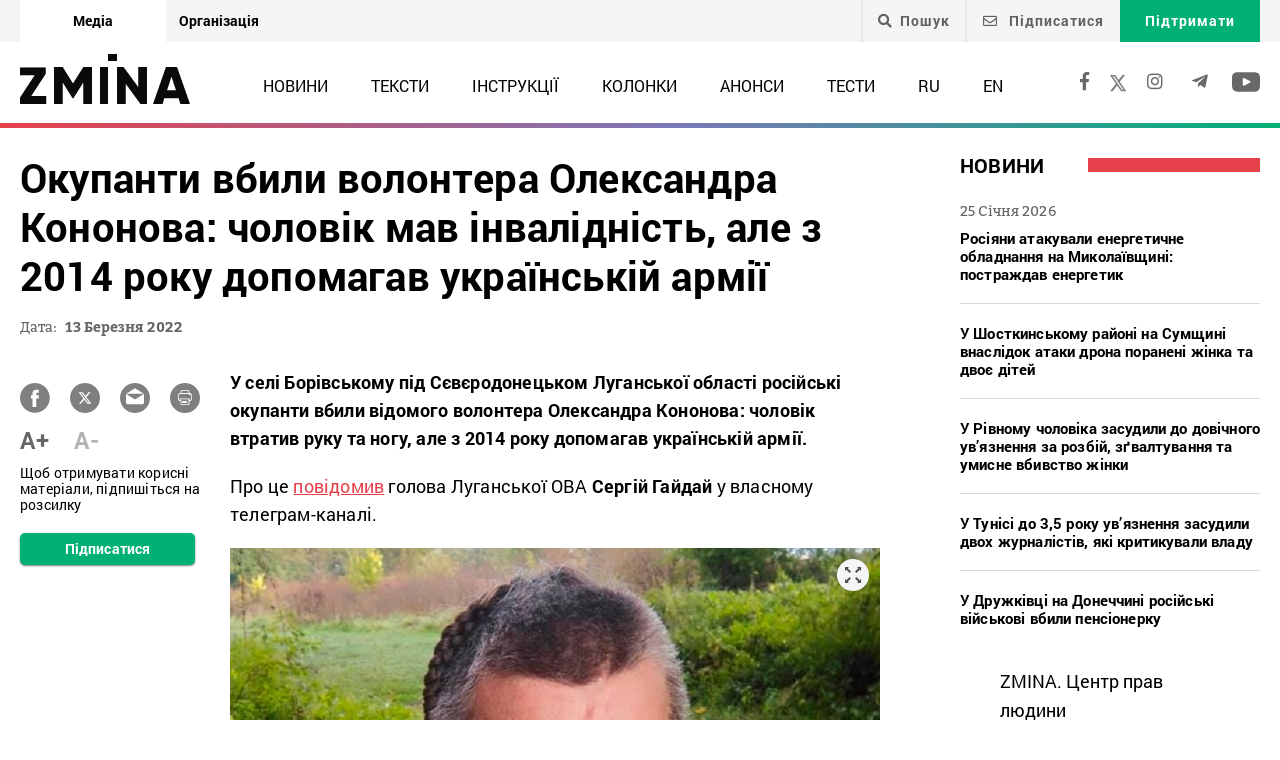

--- FILE ---
content_type: text/html; charset=UTF-8
request_url: https://zmina.info/wp-admin/admin-ajax.php
body_size: -41
content:
{"post_id":168759,"counted":true,"storage":{"name":["pvc_visits_1[0]"],"value":["1769398452b168759"],"expiry":[1769398452]},"type":"post"}

--- FILE ---
content_type: text/html; charset=utf-8
request_url: https://www.google.com/recaptcha/api2/anchor?ar=1&k=6LeU3LYUAAAAALhJELSFjHlpyFkvWe2n1w8aaUy1&co=aHR0cHM6Ly96bWluYS5pbmZvOjQ0Mw..&hl=en&v=N67nZn4AqZkNcbeMu4prBgzg&size=invisible&anchor-ms=20000&execute-ms=30000&cb=bhp0gihjhfzl
body_size: 48942
content:
<!DOCTYPE HTML><html dir="ltr" lang="en"><head><meta http-equiv="Content-Type" content="text/html; charset=UTF-8">
<meta http-equiv="X-UA-Compatible" content="IE=edge">
<title>reCAPTCHA</title>
<style type="text/css">
/* cyrillic-ext */
@font-face {
  font-family: 'Roboto';
  font-style: normal;
  font-weight: 400;
  font-stretch: 100%;
  src: url(//fonts.gstatic.com/s/roboto/v48/KFO7CnqEu92Fr1ME7kSn66aGLdTylUAMa3GUBHMdazTgWw.woff2) format('woff2');
  unicode-range: U+0460-052F, U+1C80-1C8A, U+20B4, U+2DE0-2DFF, U+A640-A69F, U+FE2E-FE2F;
}
/* cyrillic */
@font-face {
  font-family: 'Roboto';
  font-style: normal;
  font-weight: 400;
  font-stretch: 100%;
  src: url(//fonts.gstatic.com/s/roboto/v48/KFO7CnqEu92Fr1ME7kSn66aGLdTylUAMa3iUBHMdazTgWw.woff2) format('woff2');
  unicode-range: U+0301, U+0400-045F, U+0490-0491, U+04B0-04B1, U+2116;
}
/* greek-ext */
@font-face {
  font-family: 'Roboto';
  font-style: normal;
  font-weight: 400;
  font-stretch: 100%;
  src: url(//fonts.gstatic.com/s/roboto/v48/KFO7CnqEu92Fr1ME7kSn66aGLdTylUAMa3CUBHMdazTgWw.woff2) format('woff2');
  unicode-range: U+1F00-1FFF;
}
/* greek */
@font-face {
  font-family: 'Roboto';
  font-style: normal;
  font-weight: 400;
  font-stretch: 100%;
  src: url(//fonts.gstatic.com/s/roboto/v48/KFO7CnqEu92Fr1ME7kSn66aGLdTylUAMa3-UBHMdazTgWw.woff2) format('woff2');
  unicode-range: U+0370-0377, U+037A-037F, U+0384-038A, U+038C, U+038E-03A1, U+03A3-03FF;
}
/* math */
@font-face {
  font-family: 'Roboto';
  font-style: normal;
  font-weight: 400;
  font-stretch: 100%;
  src: url(//fonts.gstatic.com/s/roboto/v48/KFO7CnqEu92Fr1ME7kSn66aGLdTylUAMawCUBHMdazTgWw.woff2) format('woff2');
  unicode-range: U+0302-0303, U+0305, U+0307-0308, U+0310, U+0312, U+0315, U+031A, U+0326-0327, U+032C, U+032F-0330, U+0332-0333, U+0338, U+033A, U+0346, U+034D, U+0391-03A1, U+03A3-03A9, U+03B1-03C9, U+03D1, U+03D5-03D6, U+03F0-03F1, U+03F4-03F5, U+2016-2017, U+2034-2038, U+203C, U+2040, U+2043, U+2047, U+2050, U+2057, U+205F, U+2070-2071, U+2074-208E, U+2090-209C, U+20D0-20DC, U+20E1, U+20E5-20EF, U+2100-2112, U+2114-2115, U+2117-2121, U+2123-214F, U+2190, U+2192, U+2194-21AE, U+21B0-21E5, U+21F1-21F2, U+21F4-2211, U+2213-2214, U+2216-22FF, U+2308-230B, U+2310, U+2319, U+231C-2321, U+2336-237A, U+237C, U+2395, U+239B-23B7, U+23D0, U+23DC-23E1, U+2474-2475, U+25AF, U+25B3, U+25B7, U+25BD, U+25C1, U+25CA, U+25CC, U+25FB, U+266D-266F, U+27C0-27FF, U+2900-2AFF, U+2B0E-2B11, U+2B30-2B4C, U+2BFE, U+3030, U+FF5B, U+FF5D, U+1D400-1D7FF, U+1EE00-1EEFF;
}
/* symbols */
@font-face {
  font-family: 'Roboto';
  font-style: normal;
  font-weight: 400;
  font-stretch: 100%;
  src: url(//fonts.gstatic.com/s/roboto/v48/KFO7CnqEu92Fr1ME7kSn66aGLdTylUAMaxKUBHMdazTgWw.woff2) format('woff2');
  unicode-range: U+0001-000C, U+000E-001F, U+007F-009F, U+20DD-20E0, U+20E2-20E4, U+2150-218F, U+2190, U+2192, U+2194-2199, U+21AF, U+21E6-21F0, U+21F3, U+2218-2219, U+2299, U+22C4-22C6, U+2300-243F, U+2440-244A, U+2460-24FF, U+25A0-27BF, U+2800-28FF, U+2921-2922, U+2981, U+29BF, U+29EB, U+2B00-2BFF, U+4DC0-4DFF, U+FFF9-FFFB, U+10140-1018E, U+10190-1019C, U+101A0, U+101D0-101FD, U+102E0-102FB, U+10E60-10E7E, U+1D2C0-1D2D3, U+1D2E0-1D37F, U+1F000-1F0FF, U+1F100-1F1AD, U+1F1E6-1F1FF, U+1F30D-1F30F, U+1F315, U+1F31C, U+1F31E, U+1F320-1F32C, U+1F336, U+1F378, U+1F37D, U+1F382, U+1F393-1F39F, U+1F3A7-1F3A8, U+1F3AC-1F3AF, U+1F3C2, U+1F3C4-1F3C6, U+1F3CA-1F3CE, U+1F3D4-1F3E0, U+1F3ED, U+1F3F1-1F3F3, U+1F3F5-1F3F7, U+1F408, U+1F415, U+1F41F, U+1F426, U+1F43F, U+1F441-1F442, U+1F444, U+1F446-1F449, U+1F44C-1F44E, U+1F453, U+1F46A, U+1F47D, U+1F4A3, U+1F4B0, U+1F4B3, U+1F4B9, U+1F4BB, U+1F4BF, U+1F4C8-1F4CB, U+1F4D6, U+1F4DA, U+1F4DF, U+1F4E3-1F4E6, U+1F4EA-1F4ED, U+1F4F7, U+1F4F9-1F4FB, U+1F4FD-1F4FE, U+1F503, U+1F507-1F50B, U+1F50D, U+1F512-1F513, U+1F53E-1F54A, U+1F54F-1F5FA, U+1F610, U+1F650-1F67F, U+1F687, U+1F68D, U+1F691, U+1F694, U+1F698, U+1F6AD, U+1F6B2, U+1F6B9-1F6BA, U+1F6BC, U+1F6C6-1F6CF, U+1F6D3-1F6D7, U+1F6E0-1F6EA, U+1F6F0-1F6F3, U+1F6F7-1F6FC, U+1F700-1F7FF, U+1F800-1F80B, U+1F810-1F847, U+1F850-1F859, U+1F860-1F887, U+1F890-1F8AD, U+1F8B0-1F8BB, U+1F8C0-1F8C1, U+1F900-1F90B, U+1F93B, U+1F946, U+1F984, U+1F996, U+1F9E9, U+1FA00-1FA6F, U+1FA70-1FA7C, U+1FA80-1FA89, U+1FA8F-1FAC6, U+1FACE-1FADC, U+1FADF-1FAE9, U+1FAF0-1FAF8, U+1FB00-1FBFF;
}
/* vietnamese */
@font-face {
  font-family: 'Roboto';
  font-style: normal;
  font-weight: 400;
  font-stretch: 100%;
  src: url(//fonts.gstatic.com/s/roboto/v48/KFO7CnqEu92Fr1ME7kSn66aGLdTylUAMa3OUBHMdazTgWw.woff2) format('woff2');
  unicode-range: U+0102-0103, U+0110-0111, U+0128-0129, U+0168-0169, U+01A0-01A1, U+01AF-01B0, U+0300-0301, U+0303-0304, U+0308-0309, U+0323, U+0329, U+1EA0-1EF9, U+20AB;
}
/* latin-ext */
@font-face {
  font-family: 'Roboto';
  font-style: normal;
  font-weight: 400;
  font-stretch: 100%;
  src: url(//fonts.gstatic.com/s/roboto/v48/KFO7CnqEu92Fr1ME7kSn66aGLdTylUAMa3KUBHMdazTgWw.woff2) format('woff2');
  unicode-range: U+0100-02BA, U+02BD-02C5, U+02C7-02CC, U+02CE-02D7, U+02DD-02FF, U+0304, U+0308, U+0329, U+1D00-1DBF, U+1E00-1E9F, U+1EF2-1EFF, U+2020, U+20A0-20AB, U+20AD-20C0, U+2113, U+2C60-2C7F, U+A720-A7FF;
}
/* latin */
@font-face {
  font-family: 'Roboto';
  font-style: normal;
  font-weight: 400;
  font-stretch: 100%;
  src: url(//fonts.gstatic.com/s/roboto/v48/KFO7CnqEu92Fr1ME7kSn66aGLdTylUAMa3yUBHMdazQ.woff2) format('woff2');
  unicode-range: U+0000-00FF, U+0131, U+0152-0153, U+02BB-02BC, U+02C6, U+02DA, U+02DC, U+0304, U+0308, U+0329, U+2000-206F, U+20AC, U+2122, U+2191, U+2193, U+2212, U+2215, U+FEFF, U+FFFD;
}
/* cyrillic-ext */
@font-face {
  font-family: 'Roboto';
  font-style: normal;
  font-weight: 500;
  font-stretch: 100%;
  src: url(//fonts.gstatic.com/s/roboto/v48/KFO7CnqEu92Fr1ME7kSn66aGLdTylUAMa3GUBHMdazTgWw.woff2) format('woff2');
  unicode-range: U+0460-052F, U+1C80-1C8A, U+20B4, U+2DE0-2DFF, U+A640-A69F, U+FE2E-FE2F;
}
/* cyrillic */
@font-face {
  font-family: 'Roboto';
  font-style: normal;
  font-weight: 500;
  font-stretch: 100%;
  src: url(//fonts.gstatic.com/s/roboto/v48/KFO7CnqEu92Fr1ME7kSn66aGLdTylUAMa3iUBHMdazTgWw.woff2) format('woff2');
  unicode-range: U+0301, U+0400-045F, U+0490-0491, U+04B0-04B1, U+2116;
}
/* greek-ext */
@font-face {
  font-family: 'Roboto';
  font-style: normal;
  font-weight: 500;
  font-stretch: 100%;
  src: url(//fonts.gstatic.com/s/roboto/v48/KFO7CnqEu92Fr1ME7kSn66aGLdTylUAMa3CUBHMdazTgWw.woff2) format('woff2');
  unicode-range: U+1F00-1FFF;
}
/* greek */
@font-face {
  font-family: 'Roboto';
  font-style: normal;
  font-weight: 500;
  font-stretch: 100%;
  src: url(//fonts.gstatic.com/s/roboto/v48/KFO7CnqEu92Fr1ME7kSn66aGLdTylUAMa3-UBHMdazTgWw.woff2) format('woff2');
  unicode-range: U+0370-0377, U+037A-037F, U+0384-038A, U+038C, U+038E-03A1, U+03A3-03FF;
}
/* math */
@font-face {
  font-family: 'Roboto';
  font-style: normal;
  font-weight: 500;
  font-stretch: 100%;
  src: url(//fonts.gstatic.com/s/roboto/v48/KFO7CnqEu92Fr1ME7kSn66aGLdTylUAMawCUBHMdazTgWw.woff2) format('woff2');
  unicode-range: U+0302-0303, U+0305, U+0307-0308, U+0310, U+0312, U+0315, U+031A, U+0326-0327, U+032C, U+032F-0330, U+0332-0333, U+0338, U+033A, U+0346, U+034D, U+0391-03A1, U+03A3-03A9, U+03B1-03C9, U+03D1, U+03D5-03D6, U+03F0-03F1, U+03F4-03F5, U+2016-2017, U+2034-2038, U+203C, U+2040, U+2043, U+2047, U+2050, U+2057, U+205F, U+2070-2071, U+2074-208E, U+2090-209C, U+20D0-20DC, U+20E1, U+20E5-20EF, U+2100-2112, U+2114-2115, U+2117-2121, U+2123-214F, U+2190, U+2192, U+2194-21AE, U+21B0-21E5, U+21F1-21F2, U+21F4-2211, U+2213-2214, U+2216-22FF, U+2308-230B, U+2310, U+2319, U+231C-2321, U+2336-237A, U+237C, U+2395, U+239B-23B7, U+23D0, U+23DC-23E1, U+2474-2475, U+25AF, U+25B3, U+25B7, U+25BD, U+25C1, U+25CA, U+25CC, U+25FB, U+266D-266F, U+27C0-27FF, U+2900-2AFF, U+2B0E-2B11, U+2B30-2B4C, U+2BFE, U+3030, U+FF5B, U+FF5D, U+1D400-1D7FF, U+1EE00-1EEFF;
}
/* symbols */
@font-face {
  font-family: 'Roboto';
  font-style: normal;
  font-weight: 500;
  font-stretch: 100%;
  src: url(//fonts.gstatic.com/s/roboto/v48/KFO7CnqEu92Fr1ME7kSn66aGLdTylUAMaxKUBHMdazTgWw.woff2) format('woff2');
  unicode-range: U+0001-000C, U+000E-001F, U+007F-009F, U+20DD-20E0, U+20E2-20E4, U+2150-218F, U+2190, U+2192, U+2194-2199, U+21AF, U+21E6-21F0, U+21F3, U+2218-2219, U+2299, U+22C4-22C6, U+2300-243F, U+2440-244A, U+2460-24FF, U+25A0-27BF, U+2800-28FF, U+2921-2922, U+2981, U+29BF, U+29EB, U+2B00-2BFF, U+4DC0-4DFF, U+FFF9-FFFB, U+10140-1018E, U+10190-1019C, U+101A0, U+101D0-101FD, U+102E0-102FB, U+10E60-10E7E, U+1D2C0-1D2D3, U+1D2E0-1D37F, U+1F000-1F0FF, U+1F100-1F1AD, U+1F1E6-1F1FF, U+1F30D-1F30F, U+1F315, U+1F31C, U+1F31E, U+1F320-1F32C, U+1F336, U+1F378, U+1F37D, U+1F382, U+1F393-1F39F, U+1F3A7-1F3A8, U+1F3AC-1F3AF, U+1F3C2, U+1F3C4-1F3C6, U+1F3CA-1F3CE, U+1F3D4-1F3E0, U+1F3ED, U+1F3F1-1F3F3, U+1F3F5-1F3F7, U+1F408, U+1F415, U+1F41F, U+1F426, U+1F43F, U+1F441-1F442, U+1F444, U+1F446-1F449, U+1F44C-1F44E, U+1F453, U+1F46A, U+1F47D, U+1F4A3, U+1F4B0, U+1F4B3, U+1F4B9, U+1F4BB, U+1F4BF, U+1F4C8-1F4CB, U+1F4D6, U+1F4DA, U+1F4DF, U+1F4E3-1F4E6, U+1F4EA-1F4ED, U+1F4F7, U+1F4F9-1F4FB, U+1F4FD-1F4FE, U+1F503, U+1F507-1F50B, U+1F50D, U+1F512-1F513, U+1F53E-1F54A, U+1F54F-1F5FA, U+1F610, U+1F650-1F67F, U+1F687, U+1F68D, U+1F691, U+1F694, U+1F698, U+1F6AD, U+1F6B2, U+1F6B9-1F6BA, U+1F6BC, U+1F6C6-1F6CF, U+1F6D3-1F6D7, U+1F6E0-1F6EA, U+1F6F0-1F6F3, U+1F6F7-1F6FC, U+1F700-1F7FF, U+1F800-1F80B, U+1F810-1F847, U+1F850-1F859, U+1F860-1F887, U+1F890-1F8AD, U+1F8B0-1F8BB, U+1F8C0-1F8C1, U+1F900-1F90B, U+1F93B, U+1F946, U+1F984, U+1F996, U+1F9E9, U+1FA00-1FA6F, U+1FA70-1FA7C, U+1FA80-1FA89, U+1FA8F-1FAC6, U+1FACE-1FADC, U+1FADF-1FAE9, U+1FAF0-1FAF8, U+1FB00-1FBFF;
}
/* vietnamese */
@font-face {
  font-family: 'Roboto';
  font-style: normal;
  font-weight: 500;
  font-stretch: 100%;
  src: url(//fonts.gstatic.com/s/roboto/v48/KFO7CnqEu92Fr1ME7kSn66aGLdTylUAMa3OUBHMdazTgWw.woff2) format('woff2');
  unicode-range: U+0102-0103, U+0110-0111, U+0128-0129, U+0168-0169, U+01A0-01A1, U+01AF-01B0, U+0300-0301, U+0303-0304, U+0308-0309, U+0323, U+0329, U+1EA0-1EF9, U+20AB;
}
/* latin-ext */
@font-face {
  font-family: 'Roboto';
  font-style: normal;
  font-weight: 500;
  font-stretch: 100%;
  src: url(//fonts.gstatic.com/s/roboto/v48/KFO7CnqEu92Fr1ME7kSn66aGLdTylUAMa3KUBHMdazTgWw.woff2) format('woff2');
  unicode-range: U+0100-02BA, U+02BD-02C5, U+02C7-02CC, U+02CE-02D7, U+02DD-02FF, U+0304, U+0308, U+0329, U+1D00-1DBF, U+1E00-1E9F, U+1EF2-1EFF, U+2020, U+20A0-20AB, U+20AD-20C0, U+2113, U+2C60-2C7F, U+A720-A7FF;
}
/* latin */
@font-face {
  font-family: 'Roboto';
  font-style: normal;
  font-weight: 500;
  font-stretch: 100%;
  src: url(//fonts.gstatic.com/s/roboto/v48/KFO7CnqEu92Fr1ME7kSn66aGLdTylUAMa3yUBHMdazQ.woff2) format('woff2');
  unicode-range: U+0000-00FF, U+0131, U+0152-0153, U+02BB-02BC, U+02C6, U+02DA, U+02DC, U+0304, U+0308, U+0329, U+2000-206F, U+20AC, U+2122, U+2191, U+2193, U+2212, U+2215, U+FEFF, U+FFFD;
}
/* cyrillic-ext */
@font-face {
  font-family: 'Roboto';
  font-style: normal;
  font-weight: 900;
  font-stretch: 100%;
  src: url(//fonts.gstatic.com/s/roboto/v48/KFO7CnqEu92Fr1ME7kSn66aGLdTylUAMa3GUBHMdazTgWw.woff2) format('woff2');
  unicode-range: U+0460-052F, U+1C80-1C8A, U+20B4, U+2DE0-2DFF, U+A640-A69F, U+FE2E-FE2F;
}
/* cyrillic */
@font-face {
  font-family: 'Roboto';
  font-style: normal;
  font-weight: 900;
  font-stretch: 100%;
  src: url(//fonts.gstatic.com/s/roboto/v48/KFO7CnqEu92Fr1ME7kSn66aGLdTylUAMa3iUBHMdazTgWw.woff2) format('woff2');
  unicode-range: U+0301, U+0400-045F, U+0490-0491, U+04B0-04B1, U+2116;
}
/* greek-ext */
@font-face {
  font-family: 'Roboto';
  font-style: normal;
  font-weight: 900;
  font-stretch: 100%;
  src: url(//fonts.gstatic.com/s/roboto/v48/KFO7CnqEu92Fr1ME7kSn66aGLdTylUAMa3CUBHMdazTgWw.woff2) format('woff2');
  unicode-range: U+1F00-1FFF;
}
/* greek */
@font-face {
  font-family: 'Roboto';
  font-style: normal;
  font-weight: 900;
  font-stretch: 100%;
  src: url(//fonts.gstatic.com/s/roboto/v48/KFO7CnqEu92Fr1ME7kSn66aGLdTylUAMa3-UBHMdazTgWw.woff2) format('woff2');
  unicode-range: U+0370-0377, U+037A-037F, U+0384-038A, U+038C, U+038E-03A1, U+03A3-03FF;
}
/* math */
@font-face {
  font-family: 'Roboto';
  font-style: normal;
  font-weight: 900;
  font-stretch: 100%;
  src: url(//fonts.gstatic.com/s/roboto/v48/KFO7CnqEu92Fr1ME7kSn66aGLdTylUAMawCUBHMdazTgWw.woff2) format('woff2');
  unicode-range: U+0302-0303, U+0305, U+0307-0308, U+0310, U+0312, U+0315, U+031A, U+0326-0327, U+032C, U+032F-0330, U+0332-0333, U+0338, U+033A, U+0346, U+034D, U+0391-03A1, U+03A3-03A9, U+03B1-03C9, U+03D1, U+03D5-03D6, U+03F0-03F1, U+03F4-03F5, U+2016-2017, U+2034-2038, U+203C, U+2040, U+2043, U+2047, U+2050, U+2057, U+205F, U+2070-2071, U+2074-208E, U+2090-209C, U+20D0-20DC, U+20E1, U+20E5-20EF, U+2100-2112, U+2114-2115, U+2117-2121, U+2123-214F, U+2190, U+2192, U+2194-21AE, U+21B0-21E5, U+21F1-21F2, U+21F4-2211, U+2213-2214, U+2216-22FF, U+2308-230B, U+2310, U+2319, U+231C-2321, U+2336-237A, U+237C, U+2395, U+239B-23B7, U+23D0, U+23DC-23E1, U+2474-2475, U+25AF, U+25B3, U+25B7, U+25BD, U+25C1, U+25CA, U+25CC, U+25FB, U+266D-266F, U+27C0-27FF, U+2900-2AFF, U+2B0E-2B11, U+2B30-2B4C, U+2BFE, U+3030, U+FF5B, U+FF5D, U+1D400-1D7FF, U+1EE00-1EEFF;
}
/* symbols */
@font-face {
  font-family: 'Roboto';
  font-style: normal;
  font-weight: 900;
  font-stretch: 100%;
  src: url(//fonts.gstatic.com/s/roboto/v48/KFO7CnqEu92Fr1ME7kSn66aGLdTylUAMaxKUBHMdazTgWw.woff2) format('woff2');
  unicode-range: U+0001-000C, U+000E-001F, U+007F-009F, U+20DD-20E0, U+20E2-20E4, U+2150-218F, U+2190, U+2192, U+2194-2199, U+21AF, U+21E6-21F0, U+21F3, U+2218-2219, U+2299, U+22C4-22C6, U+2300-243F, U+2440-244A, U+2460-24FF, U+25A0-27BF, U+2800-28FF, U+2921-2922, U+2981, U+29BF, U+29EB, U+2B00-2BFF, U+4DC0-4DFF, U+FFF9-FFFB, U+10140-1018E, U+10190-1019C, U+101A0, U+101D0-101FD, U+102E0-102FB, U+10E60-10E7E, U+1D2C0-1D2D3, U+1D2E0-1D37F, U+1F000-1F0FF, U+1F100-1F1AD, U+1F1E6-1F1FF, U+1F30D-1F30F, U+1F315, U+1F31C, U+1F31E, U+1F320-1F32C, U+1F336, U+1F378, U+1F37D, U+1F382, U+1F393-1F39F, U+1F3A7-1F3A8, U+1F3AC-1F3AF, U+1F3C2, U+1F3C4-1F3C6, U+1F3CA-1F3CE, U+1F3D4-1F3E0, U+1F3ED, U+1F3F1-1F3F3, U+1F3F5-1F3F7, U+1F408, U+1F415, U+1F41F, U+1F426, U+1F43F, U+1F441-1F442, U+1F444, U+1F446-1F449, U+1F44C-1F44E, U+1F453, U+1F46A, U+1F47D, U+1F4A3, U+1F4B0, U+1F4B3, U+1F4B9, U+1F4BB, U+1F4BF, U+1F4C8-1F4CB, U+1F4D6, U+1F4DA, U+1F4DF, U+1F4E3-1F4E6, U+1F4EA-1F4ED, U+1F4F7, U+1F4F9-1F4FB, U+1F4FD-1F4FE, U+1F503, U+1F507-1F50B, U+1F50D, U+1F512-1F513, U+1F53E-1F54A, U+1F54F-1F5FA, U+1F610, U+1F650-1F67F, U+1F687, U+1F68D, U+1F691, U+1F694, U+1F698, U+1F6AD, U+1F6B2, U+1F6B9-1F6BA, U+1F6BC, U+1F6C6-1F6CF, U+1F6D3-1F6D7, U+1F6E0-1F6EA, U+1F6F0-1F6F3, U+1F6F7-1F6FC, U+1F700-1F7FF, U+1F800-1F80B, U+1F810-1F847, U+1F850-1F859, U+1F860-1F887, U+1F890-1F8AD, U+1F8B0-1F8BB, U+1F8C0-1F8C1, U+1F900-1F90B, U+1F93B, U+1F946, U+1F984, U+1F996, U+1F9E9, U+1FA00-1FA6F, U+1FA70-1FA7C, U+1FA80-1FA89, U+1FA8F-1FAC6, U+1FACE-1FADC, U+1FADF-1FAE9, U+1FAF0-1FAF8, U+1FB00-1FBFF;
}
/* vietnamese */
@font-face {
  font-family: 'Roboto';
  font-style: normal;
  font-weight: 900;
  font-stretch: 100%;
  src: url(//fonts.gstatic.com/s/roboto/v48/KFO7CnqEu92Fr1ME7kSn66aGLdTylUAMa3OUBHMdazTgWw.woff2) format('woff2');
  unicode-range: U+0102-0103, U+0110-0111, U+0128-0129, U+0168-0169, U+01A0-01A1, U+01AF-01B0, U+0300-0301, U+0303-0304, U+0308-0309, U+0323, U+0329, U+1EA0-1EF9, U+20AB;
}
/* latin-ext */
@font-face {
  font-family: 'Roboto';
  font-style: normal;
  font-weight: 900;
  font-stretch: 100%;
  src: url(//fonts.gstatic.com/s/roboto/v48/KFO7CnqEu92Fr1ME7kSn66aGLdTylUAMa3KUBHMdazTgWw.woff2) format('woff2');
  unicode-range: U+0100-02BA, U+02BD-02C5, U+02C7-02CC, U+02CE-02D7, U+02DD-02FF, U+0304, U+0308, U+0329, U+1D00-1DBF, U+1E00-1E9F, U+1EF2-1EFF, U+2020, U+20A0-20AB, U+20AD-20C0, U+2113, U+2C60-2C7F, U+A720-A7FF;
}
/* latin */
@font-face {
  font-family: 'Roboto';
  font-style: normal;
  font-weight: 900;
  font-stretch: 100%;
  src: url(//fonts.gstatic.com/s/roboto/v48/KFO7CnqEu92Fr1ME7kSn66aGLdTylUAMa3yUBHMdazQ.woff2) format('woff2');
  unicode-range: U+0000-00FF, U+0131, U+0152-0153, U+02BB-02BC, U+02C6, U+02DA, U+02DC, U+0304, U+0308, U+0329, U+2000-206F, U+20AC, U+2122, U+2191, U+2193, U+2212, U+2215, U+FEFF, U+FFFD;
}

</style>
<link rel="stylesheet" type="text/css" href="https://www.gstatic.com/recaptcha/releases/N67nZn4AqZkNcbeMu4prBgzg/styles__ltr.css">
<script nonce="PCQp15TrekjmuvEdryNFvw" type="text/javascript">window['__recaptcha_api'] = 'https://www.google.com/recaptcha/api2/';</script>
<script type="text/javascript" src="https://www.gstatic.com/recaptcha/releases/N67nZn4AqZkNcbeMu4prBgzg/recaptcha__en.js" nonce="PCQp15TrekjmuvEdryNFvw">
      
    </script></head>
<body><div id="rc-anchor-alert" class="rc-anchor-alert"></div>
<input type="hidden" id="recaptcha-token" value="[base64]">
<script type="text/javascript" nonce="PCQp15TrekjmuvEdryNFvw">
      recaptcha.anchor.Main.init("[\x22ainput\x22,[\x22bgdata\x22,\x22\x22,\[base64]/[base64]/[base64]/bmV3IHJbeF0oY1swXSk6RT09Mj9uZXcgclt4XShjWzBdLGNbMV0pOkU9PTM/bmV3IHJbeF0oY1swXSxjWzFdLGNbMl0pOkU9PTQ/[base64]/[base64]/[base64]/[base64]/[base64]/[base64]/[base64]/[base64]\x22,\[base64]\\u003d\x22,\[base64]/woFLRjUCwoHDsWzCsypzecKScsKDworCicOIw6oywoLCk8Klw6MbQgtdESZjwq9Tw47Dq8OTfMKEOg3CjcKFwr3DpMObLMODX8OeFMKRQMK8aDHDrhjCqwDDqk3CksOjHwzDhm7Dv8K9w4EcwqjDiQNJwr/DsMOXQsKVflFtQk0nw6RfU8KNwp3DpmVTJMKJwoAjw5MIDXzCsWdfe0QRADvCm1FXagDDsTDDk3lCw5/DnU5Fw4jCv8KoU2VFwpvCssKow5FEw4N9w7RHQMOnwqzCoRbDmlfCkW9dw6TDm1rDl8KtwrkEwrk/[base64]/Yxk4amLDiBbClMKyCj3CrAQhLcKrJU/DgcOdJWfDq8OJQcOyEBguw6HDisOidTrCusOqf2fDrVs1wqNbwrpjwpEuwp4jwpwle3zDnUnDuMODJzcIMD7CkMKowrk9JUPCvcOUUB3CuRfDscKOI8KBCcK0CMO4w5NUwqvDsWbCkhzDhiI/w7rCp8KqTQxnw41uasO+YMOSw7JTNcOyN2RxXmNwwrMwGw/[base64]/Co8Odw5HDkRXCvsOoUQtDGSnDr8KowqAKw7Q/worDtml9X8K6HcKnQ2nCvFMawpbDnsOIwqU1wrd1esOXw550w7E6wpE/X8Kvw7/DnsO/[base64]/G0DDncKdw7DCicO9w4Z0wrsTWWXDgC3Cnw3CvcOvw6fCtF4sXsKCwqDDmSl4Jz/CtCcrw789VMKLeHRpRF3Dg01Fw6ttwp/[base64]/wpkUwoMGSHzDm8K9IwUywpDCjyzCkkfDnhETAixdwp/Dq08wC17Dl27DrMOsfhVew611HygdasKJe8OBOVXCm3rDi8O6w4ISwp98WQdxw6oaw6LCokfClVgEEcOkKHx7wr0RZ8KLHsO+w6/CkBN/wqlDw6nCoFPCtELDkMO9O3fDkyDCo1lFw6MlfQnDicKdwrEoCcKPw5fCj3fCunbCjwBXe8OvccOvUcOnCwclHWtGwq4rwpDDrBMjHcOKwr7DrsKzw4QmV8ONLsK4w60cw5c7D8Kew7zDpgnDpRrCpMOnbi/[base64]/Cr8ODw5osX8OcfEgvwqUbKsOiGCMkw4jCq8KRw4/CpsK+w6ULe8OhwrfDpxbDrsO6esOSHRzCkcOySRrCh8KMw4NawrvCqcO9wrcnDxTClMKtZTkbw77CnSBTw6zDqzJjLX8cw4N7wqJqQcOePVvCrH3Dq8O7wp/[base64]/CiA82w4DDi8KPaRnCtsKlwrfChsKeDTEQwo3ClxcBMU8Dw6HDgsOXw5XCn25QaFjDgALDl8K/WcKGEVJUw4HDjcKHJMK+wpVfw7RDw6/CoU7CtSUzCQfCmsKuWMKuwpoSw7TDtC/Cgh1Kw5XCplvDp8OMOlRtEBBPNU3CiW8hwrvCjVbCqsK/[base64]/CgxzCqSzDsAbDkEPDp8OhNSJdaDMawp/DkDxpwqLDmsOpwqMIwovDh8K8ZWYJwrF2wp1AI8OTNGLDl3PDnsKJOUpuFRHDv8KTWnvCu24Tw4d4wr4bPywIP2LCvMKgf2LDr8KWSsK2cMOewpNJUcKiTFg7w6HDoWjClCgZw6JVaQpIw7tBwq3DjnrDpzkZGmt4wqbDrcOSw5F8woEkAMO5wp96w4/DjsOzwrHDlEvDhMOaw43DuURTKy/[base64]/DlvCoFvCicKOwrbDkTENworCj8KZw6xuT8KPwqXDnDzDo1LDiBIhw7fCr23DgSwRH8OjTcKXwrPDpn7DhmfDkMOcwqk9wqJCHMOOw50Zw64SZcKQwoYrDsOiTFlgGcKnGsOlViB4w5sWwqPCnsOswrs5wqfCpC7CtzFNbRnDmhTDtsKDw4Fzwq7DuT7DrBM/[base64]/DuMKTw5FYwrLDjwE4wpDCsMObJUJxwpRpw64Iw6UowqIkG8Ovw5VUbW4kOBbCv05FRVg9wpbCi0BhOxrDgA3Dh8KAAcOpEFjCrkxKHMKswp3CrBkQw5DCiA3Cr8O0dcKXan8vd8KzwrYzw54QaMOqe8OSJiTDm8OARHQDwp3ChkR4L8Ocw7rCo8O/w5fCqsKIw7NXw4IwwrhJwqNIw6jCq0ZMwo9sFCjCvcOZUMOywr1Vw6bDqBNQw4Bpw6HDnFvDmzrCqMKewoVrfcOtPMK9QwDCssKlCMKpw7tOwpvClw1Iwp4/BF/[base64]/DpMKZwrJpezpbworCvMKET3XCpcKoKsKgaALDkmcaBy7DnsOTSV1jJsKVCWzDocKFL8KKdyPDo2kZw5fDm8K4OsOzwr/[base64]/[base64]/[base64]/ClsKewqcxwplcSFrChMKbLywbw6HCt8KuQXcwb8KdUy7Csysgwo0oCsKHw7gDwrdDK1pMUCsCwrpUHcKXw6nCtBFVcRDCpsKIdhzCpsOkw59hOzRTAkjDhm3CrMOKw4zDicKSUMOuw4IXw63Co8KUPsOjVcOtHGNTw7RKc8O7wptHw77Co13ClMKaGcK+woXCgTfDkT/[base64]/[base64]/DpsKZCcO2wpXCr392wqoWBATDl8OlA8OSMcKsOsKWw5XCgmNzw4XCpsK6wpxmwqDCiB7DoMKdbsOYw5oowr7CnSjDhkJRRk3DgMKNwoETVVnCtTjDrsO4UhrDliggZyjDsgvDs8O0w7c5bDB5DsOTwpfDonEHw7HDkMO8w7pFwot6w5cSwr0/[base64]/DlcKIZhIgw5cRw4nDqcKOT8KUQBPCpRNNw4EnLCHCsFsRdsOKwqrDkkPCl153eMOeaFhXw5DCkHtdwoBvR8KTwqbChMOsEsOTw53DhG/DuW1Ww7RowpbDqsODwpl9AMKgw63DkMKVw6IQIsOvesOcLhvClCfCoMOCw5A4V8O8H8Kcw4cPMcKmw73ChAQuw4zDsA/CkQQEPnBWw5QJSsKyw5nDjG/[base64]/DmzPCgMO6O0kDSgxHwpE8azRIw5vChEnCkyLDlk3Cuj9yGMOgGnQ5w6RMwo3DhcKew4jDjMKXaztXw7zDnBhPwpUiHSdVbCnDmkHCvl/DrMOSwoU+w7DDocOxw4QEJS8scsOcw5HDiHXDkkjCu8KHG8Ksw5HDlmHCq8KPesK6woYPQQcgR8KYwrYWOEzDlcO6DsODw4TDskBuRwLCiWQzwoBGwq/[base64]/ChRfClRfCmsONwpbCu8KQIcKAw5ZDD8OTw5cWwrdwQsOvH3LCpAMlwovDgcKfw6nDkn7CpVHDgQdsbcK3RMO/[base64]/w7LDgcKCwo88IMKFw4nDrzAuHsKfwp4/U0xkQcOewrZiCE00wrU7w4FPw5jCv8K5w65Mw69lwo/[base64]/DhUp5w5LDqcKtwqjCmsKswonDlMOuEE/Cr8OqYGMXdcKycMKZXlfChsOXwqpKw43CocKVwqHDjCkCUMKvJ8OiwqrDtsK+bgzChAMDw6fCosKUw7HCnMOWwok5woFcwrnDkMOsw6nDjsKCJsKdQSbDiMKWAcKVSVrDmMK7GG/CmsOZGmHCnsKvQsOQacOOwrALw7QVw6A1wpTDrzvCvMODTsKUw5nCqgnDjwRhGCnCmnIKJ3PDqRDCqGTDijfDpMKxw6FFw7LCqMO0w5s3w7YgAXITwpsDLMObUsOsN8K/[base64]/CsSU/VmkFwoZRwrzCqD7DpRbDu1JZwqPClk3CgHcfwrlWwoXCri/DusKCw4IBDHA3OcKyw5HChMO4wrXDg8OQwobDpXghUcK5w6I6w7bCssKHL0whwrvCkhJ+fsKMw4bDpMKaDsKnw7M7M8O0JMKRRlFEw7JfCsOdw5rDkTXCt8OGQTQUZgUbw6nDgQtWwrHCriNWWcKKwrJ/[base64]/wobDn8OTXiTCtS/[base64]/HcOhIkwpwqrCtsKkwr3DiMOAwpzDnsKlwrABw6YbZMKcw7rCkh0oflg3w5cYW8KIwp/DiMKnw4R/wpvCl8OKdsKKwqLCqsOGRVbClcKawoMSw78tw65wJGhSwos0P20KJcK/d1HDqFgtJVgKw77DrcOqX8OAdsO9w40Hw7hmw4PCn8KUwpHCssKSCzjDs1nDnTURcjDCgcK6w6g1EW52w4vCvgRHwqXCjcKHFsO0wpAPwrVKwrRwwoV3wprCgVDDpw3CkkzDrALDrEpRBMKeAsKnVhjCsj/DplskZcK7w7bChMKOw7FIYcOFCMKSwojCssKodUDCsMO6w6cFw4x8w7bCisOHVVbCh8KaAcOaw7bCusKqw7k5wpI2Wi3CgcKiJgvCvDzDsmofUxsvccOIw4PCkmNxK23DjcKuIsOUHsOrSyEwWhkRFlXDk3HDt8Okwo/CsMKdwr1Nw4PDtSPCuh/DphfCgsOcw6fCrcKhw6Aawph9PCdQM09Vw5bCmkfDtRLDkDzCkMKBYX1MYQlZwpU5woNsfsK6w4RWXHLCr8Kvw6nCrcOBZMOhVsOZw7fCv8Kww4bDhj3CkcKLw4nDqcKAGXQcw5TCtcOVwo/ChSpsw5HDuMOGw4bCpARTw6g+G8O0DXjCg8Okw4cEZ8ONG3TDmm1CGEpYTMKqw6AfcEnDujXCmwxRY2NsbWnDn8Kxwr/DonrCmH9xYwF7wooaOkoswpXDhMKHwoZGw5Z1wqnDnMK2wq57w5xDwqbCkEnCvBXDncKjw7bDoWLCmGjDusKGwq0xwqoawqx3DsKRwrbDqS8VeMKnw6wGS8ONE8OHScO2WSF/aMKpIMKHR0AmDF1aw4RMw6vDvHIkb8O8LXolwoRuEFjCrTfDgsOUwphxwrbCkMOow5zDjSPDqhlnwoAxOcOWw6dOw6DDgsO8FMKLw5vCrj8Hw6oxF8KLw4cMTVI3w4jDj8KpA8Onw5o2TAzCiMO/dMKTw7jCvcODw5NeFcOuwq3DosO/bcKYBl/Dv8OTwprCjATDvyzCosKYwo/[base64]/DosO1wqB0cMOWRiV2ISEhw6vDs3PCjMOoScOrwo85woV+w6gbC1TCrnxaHEBleWnCvSrDmcOQwro8wqnCicOIHsKHw501wo7DsFrDiSHDvyh2cipmAMOnD0dUwpHCnGNACcOMw6xcQHDDvGJpw6ZCw7c5MT7CsB08w7/[base64]/[base64]/[base64]/DoMOWbG7DuMKewpzDpRDDi8OHw5zDmcOqw548wrxGF3Vow5/DuRNvKcOjw7jCh8K1GsODw67Ck8Ozwql1c0t5NsKEIsK+wqEeJsOUHMOXDcOqw6XDqVLCmlzDhsKQwrjCvsKiwrtgQMOVwojDn38MHSvCrz47w7cRwrsmwqDComvCs8O/[base64]/Cn8OtF8ORwrbDoMK+w6DDgzYuw5rCmMKlwpA5w43CjQHDlMOpwrrCg8OMwqkpESfDrzctf8OjXMK4S8KNJ8OWR8O0w4RlOArDusKJV8OYXhhqDsKXw4Qjw6PCucOswqI+w4rDgMOuw7DDkhF5TTtRSTxQISvDmsORw7/CisOKcjB4HR3DisK2Hm5fw45YQnhCw5F6DB9ndcKMw77CrAgTeMODQMOgV8KUw7paw6vDhTV0w5bDq8O6asKlGMK6JcOYwpEMGA/CnmDCs8KVccO9AC/DtWQrLBJbwpUfw6rDicOkw5R9Q8KPwpt9w5nCkgdLwofCpDHDucOXRxBFwqdjHEBPwq/Ci07Du8K7DcK/eCwvdsOxwrzCjgrCmMKhf8KFwqzDpEHDoEkAJ8KXJGLCo8KwwpwMwobDuGjCmVlnwqR/XgzCl8KGX8OzwoTDnztkahNUfcK6UMKUJDDCicOhFsOWw6hBaMOawrJVaMOSw50HYxTCv8Knw47DsMOSw4QQDidowr/Cm1YWXyHCvyclw4h+woDDsVxCwoEWHx96w7EUwr7Du8KAwoDCnzJQw417NcKfwqYVMsKLw6fChsKjZ8K/[base64]/[base64]/w4c/wpxzA3p+fAd+w40Twr53w53Dh3gTBn7CpMKUw6VXw7QYw5LCjMKswpfDnMKOVcO/bhlow5huwqIYw5kpw4JDwqvDrCPCoHXCm8Obw4xJcldiwoXDhMK8VsODYnwlwpM0OhkMZsKcZyMwGMOfZMOGwpPDjMKjfTvCqcK+Qg9hbHhJwq7CjTbDigXDqFIjcsKlVjDDjEdmWcK+N8OJGcOJwr/[base64]/Cn17CuBlUwpHDqE/ClcObwqPCuTRjVsK+ccKHw6lzDsKUw7IGT8K/wpHCpSVRTyEFKmTDmTE8wqAwZVIQTwUUw6oxwqjDhyUyesOAS0XDh3jDiwLDssKma8OiwrlfBQ9Awpg5R18VYsO8c08pwo/DjQhZwrdKVcKQagg1DMOLw6PDn8OAwo3DiMOcaMOVwosFQsKYw4jDp8Otwo7DhlQPQ0bDsUY5wofCgGLDqwBzwpgzFcOuwr7DlsOiw5bCi8OTDVHDgSE5wrXDmMOJEMOBw7Y+w7XDh2bDoy/[base64]/Fmoxw6TCkcOVJcOiw5FvwpF+wpcAw6VEScK4wqrDm8OfKgfDgsOfwoDChMOLGXHCksKFwovClE/DlmXDjcOxaQI+YMK5w4hfwoTDsHvDgcKdLMKsVRXDiVrDh8OsH8OJNW0Lw64Ma8OQwpEFKcOlLRQawq/Ci8OnwrtbwpQaakXDrkw5woXDgcKfwp3DmcKDwq8DRD3Cs8OfCHMNwrHDv8KbAW8+BMOuwqrCqg7Dp8OEXG8mwrfChcKnJ8OaRk7CncO/w5jDn8K5wrfDtmF9w4lVZgxPw68SXFUSLmDDrcONFWDDqmfCs0/[base64]/DosKAwpfDs8KfwrwkWnMsw6MnSsKtKcODWh3DocK+w7TCsMOgH8KRwph9AMOCwqHCk8K1w7B2KsKLQMKCfzDCjcOywpV6wqNcwoPDp3/[base64]/fCLCmcKkV8K4PMOCdsOwwqfCqCvCkMKCw7rCo0s4NU0Ew45vSBHClMKsDmxtHHFAw49Gw7HClMOfDT3CmcOvGWrDosOAw57Chl/CocKLZMKaLsKAwqhOw5UOw67Dtx3CkF7Ch8Ksw5FLcG5PPcKnwp7DtFnDlcOoKD3DoGcSwojCucOhwqYowqPCjsOvwq7DlR7DvHomT03CpDcHL8KjfMOTw7sWecKqbsO+QGIDw63Ds8ObRhbCp8KqwpIZT2/DicOmw6JTwqspcsOTLcKaTTzChWg/KMOaw6PClzFafcK2BMK6w48lH8OuwrAXHl0OwqpuO2fCtMO/w5FAZSjDrnBIBzXDpi0nD8OfwojCnxIQw63Do8Kiw7YlCcKIw6nDjcOtEsOzw6TDvzjDnw87QcKRwrc4w6dmL8Kjwr8hZsKew7nClCpMImbCtwMJUipTwrvCpVfCvMKfw7jDqkwONcKuSSDCtAvDtlPCklrDphvDkMO/[base64]/[base64]/BRR6w65Sw4wIwoVAw6LDpljClUzDrk/CohnDsFBMMzY9W0vCoVBSAMOtw5XDiXLCmMKpUsOfOcKbw6jDr8KbEMK8w41jwpDDmnfCvcOcUyMVFxVhwqIoLlsNw4Ykwrd/JMKnDMOEwqMYMlPCrjLDq1vCnsOvw5NLdjdkwoLDt8K1C8OiK8K5wrTCmcKRaFFFDSvCvmXCuMK0S8ObaMKDIWbCiMK/YMObV8KBCcOLw4XDozvDuBojYMOEwrXCqjjDs2U+wq7Do8Kjw4LCl8K6DnzCv8KOwrwCw4/Cs8KVw7jDtEPDjsK1wpnDijjCtcKfw5fDoV7Dr8KXcU7CgcOJwpTCtXXCgRDDpTZww7FdMsKNeMOPw63DmynClcOXwqplYcKcwq3Cv8KzTGEXwrLDlHPDqMKJwqZrwrkGGsKcIMKMEcOURwcRwpVdJMKkwq7Ck0jCpgRiwr/[base64]/[base64]/wohvw7TDlMKyNhHCsk88woQ7wp7Cs31pwq5cwp8aNETDslheJ11iw7vDmMOFNsKQMVHDrMOCwpZ8w4LDu8OGLcKsw6x7w74PLm8Uwq0PFU/CgDbCtiPDg3nDqj3DhXdkw6DCvz3DncO3w6nCkRrCgMO4aj1TwrNHw4E9wqHDn8O1Tydqwp05w5xlcMKSUMOaXcOuWWRAeMKMHgvDvcOWW8KuUh9iwpLDhsOpw7PDvcKkGm4Dw5lNFxvDs2HDuMOUCcOpwqHDmDTDhsKXw6VkwqAIwqFJwplPw6/CkSh6w4IUYQh6wpnDssKFw73CpMKpwpTDtsKsw6U0dk0jScKAw5EWaUlvGjlrKhjDtMKvwpdbJMK7w4YvQ8OCWWzCuU/Dt8KnwpXCp18gw4/CoFIBRcKHw7/[base64]/DpghnNMKqFMO8d8KnHcK1w6/DkHJWwpzCiH96wpcVw75bw4TDnsK6wpzDnlHCsXrDk8OEMDfDtyHCgsOUd392wrB3w5zDvMKMw7JbGxzCosOHBRNiE14fJMOwwrZPw7piLDtnw6dEwofCpcOKw5/DkMOhwr97cMKWw4pFwrPDucOQw79IfsO0RyrCi8OjwqF8B8KVw4DChcOcVMK5w65pw7VVwqo1wprDgsKyw7ckw4nDllrDq1kNw4LDj2/CkEtLeGnCsn/[base64]/CscOTeSgaw7bDhxvDt8KQw4FGd8KCw6FMYsOSI8OTWgrCm8OoWsOYK8Owwowye8KXwqHDs0FUwrVGKh8xU8Owe2bCogJXAMOHdMK7w7HDnSjDgUjDp342w6XCmF9uwo/CkChbODnDhsKNwrsKw7Y2HH3CozF3w4rCvCUnCmzChMO2w7zDpGxUXcK+woMBw4HCsMKzwrTDl8OVFMKpwr4pBMO1YsKGYMOaJncrw7HCosKnL8KMYhheKcOzGTXDgcOEw5M+Bj7DjE/Cl2/Ck8OJw6zDmgHCly3Cq8O0woUiw5d4wr4jwpjDq8Kgw63CnRFcw5Z/bG7Do8Kjwp02QEQ9ImNfYUnDgcKnSgUfHFVuZcOEMMOLL8K+dxPCicO4Ng/DkMKqC8Kdw6bDnBt3KR8Bwr07ZcOKwrLDjBE1FcK4XHbDgcKOwoF5w7U3BMOgCh7DnxXClXAGw7t+w7bDhMKTw43CvlEfJUJvUMOXP8OcJMOqw7/[base64]/[base64]/ClmrClXERw6QiA8KLw74/wqUDBsKYwo/[base64]/CoVbCpsKpAzzChyRUd8OzYgzDryoGaMKdw5F3PFhmQ8OWwqRxfcKnAcOpQydmPw3CuMOrQ8KeX1PCpcKFLD7Crl/CnwgHwrPCg00SF8OFw53DoH1eBzA1w5LDlMO0YxMPOsOOFsKew7zCu2nDnMOeKsORw4FUwpTCssKcw5bColzDvVXCoMOyw4zDu1vCo1zCj8Kzw44Uwr59wotuDA5tw4HDr8K3w7gYwpvDu8K1ZMOFwrlNAsOaw5VNGVDCvWFew5ZewpUNw6IiwpnCjsO3PV/CgWTDuTXCgSXDhMKPwoDCisKPTMOsJsOoXnxbwpZiw57CgUDDpsOnCcKnw4J6w6DCmycrD2fDumrDqHh1woTDmmgyRQzCpsKWWBAWw5l9WsOaKVvCqGd/OcOGw4BIw6nDuMKcSh7Dl8KzwopHJ8OraX3CojYdwphfw7pfNmobwr/DlcOAw4siJEl8DBnCpcK/[base64]/[base64]/Cr8OuD8ORwpEwwpXDkcK1AMOMw7TCtsOPZ8KzPgPCiwHCvUkbb8K3wqLDkMO2w6V4w6QyF8KTw4hDMhvDmiB8aMOiAcKXCggwwrw0QcOgAcOgwrnCucKJw4ApSTPCr8OBwpPCgg/[base64]/[base64]/DtXzDsXdXXEMywr4LEsKuwqhJw7Z9Q11YPsOxegjCvcKQBFU7wovDhVXCvUzDnjnChkR/QGECw79Bw6DDhmLCr3rDv8OzwqE+wqPCj2gGPSJqwrHCjlMTVRNKBT/CucKaw4gzwoMUw6E+LMKRLsKRw5gBwoYRaHrDqcOUwq1Bw7PCmi5uwr8vdMOrw5vDs8K6OsOmcmrCvMKCwo/DiHk+dTduwqABDMOPQ8K4B0LDj8OBwrbCi8OlQsOEc28MKBRjwo/Cl35Dw5HDmE/ChFw2wo/CscOtw7DDlAbDqsKeH1QXG8K0w4bDiV9UwpLDi8ObwpbCr8K5GivCiltFKD5ZdA/Dok3ClnLDj0c5wqxOw4PDosOgGVgnw4jCm8Okw4Y+eXXCnsK9XMOObMO1OcKbwpR+WF9gwo1Rw6nDjRzDtMKLZ8OXw73DrMKQwozDmApiN2Z5wpcFAcK1wr9yLmPDsUbCnMKvw5TCosKbw53Cn8OkalXDqsOhwqTCkn7DosOaWU3DoMO/wonDsw/CsDYpw4oVw4TDrMKVHWYZc2LClMOQw6bCgsKUfsKhXMKjKsKvWMKzJsOFBzjCjlAEGcKKw5vDisKowozDhnpEDsOOwoHDv8KgGmEOwqnDq8KHEmbCpV5WWg/CkAQjNcO0YRjCqRQkdyTCocKAWzfClEoQwrRzO8OYZsKTw7HDj8OOwqdbwqvCiRjClcKmworCu14Jw7LDusKsw4cbwrxVAcOLwowjAsOZRk0awqHCu8KVw69nwo9XwpzCsMOHY8OMEsO0NMKpBsKRw78cMhLDpTbDs8O+wpIPbMKgWcK9IzLDhcKXwooUwrPCkwXDsV/[base64]/[base64]/[base64]/[base64]/LcOTw5/[base64]/CjWRow6gUOV3DljrCmcKAacOww4XDhw9FZRrCvX3DllzCtcOIEMKUw5LDjRbCjAXCp8O/fUUnQsOhA8KhQncXMwRbwrDCuTRVw67CpsOKwqorw7nCvsKDw78WCwslJ8ONw5bCtRBhK8OwRjYAfAcaw5gLIsKMwonDmRBdZHhuDsOowoYOwps5wqDCn8OJw6ZaS8OGTcOlFTDDjsOvw5xzfsKkKBlUf8OTNR/DnyoOw4UbOcOuL8OZwpBPOA4SQMK2AQTDjRNUBDfCi3HCriRJQMK/wqbClsOMSXk0wpo4wr4Uw7RVWxhJwqw2wqzCnyPDm8KfOkkwTsOtOiENwrMgYF0iDiQUNQUfD8KIScOSNsKOOR/CtCjDhHtZwogpS3cEw6HDqsKHw73CiMKqZlTDmgZkwp8hw5pCccKoTHjDrkpwdcO6LsOAw6/[base64]/C8KtwqI/[base64]/VGwXw44Lw7zCqsOuJMO/[base64]/DisKZw5kzw4HDisK3KsOQGBNHXsO1wosqKnfCjMKYEcK3wqLCuSdaKMOuw5IxPcKxw709RSFqwrFMw7/DoHhoUcOpw6XDhsOGKcOqw5dFwoAuwotIw6VaAxULwpXCjMO5VG3CoQ8BSsORFMO0FsKMw6oTFjbDtcOIw57CnsKkw73CtxLCrjHDiyfDn2/[base64]/[base64]/w4LDlcOBVwLCohBVS8Knwo0KBGzCqcKKw51fPlZtecObw5XCgwrCr8Krw6Q5cxTDhRkNw70LwrJYF8K0dxnDqgHDhsK4wrNkw5ttNE/Dh8KQfTPDtMKiw6rDj8K4PDY+BcKkwqXClUISVxVjwp8HXDDDgnvDnwICe8K5wqBcw6nDuy7Do3fDpAjDi07DjxnDl8Kbf8KqSRhFw5APERhnw6wbwr0EIcKTbQk+aQYjXyhUwpLCsUDCjFvCucOCwqInwpt2wq/[base64]/CisO/[base64]/[base64]/Cgi1Pw5wSw6HChMKpwoB4QHvCuh7CuD8Cw4TDjysQwr7Dgw15wo7CnWRgw4jCnhZbwqwTw7wbwqcbw5VSw60mDMKhwrPDuVPCsMO6PMKvTsKYwqDClDZ7Tw8cWsKYwpbDmsOVAMK7w6dhwp8sNAFKw5jCkl0ew7HCsgZHw5fCtkBPw7o/[base64]/CuCcLTMKhRA1iwoTCnnnDjMKiMzHDl2hmw45MwqDCu8KBwoTCjsKcdD7Cn1rCpcKVw6zDhsOwYcKAw70Xwq7CgcKEFFcDazcML8KnwrfChjvDpgPDsmYYw59/[base64]/wrXCsm04w4Q1wqlyw4c1wrbDssKrHi7CjMK9w486woTCsXwJw70MGVMNRmXCqnHCj0kKw6ZtesOYH08Aw7vCv8KTwqPDmCINJsO2w7RBYlUpw6LClMK9wqvDosOiw4bCkcOYw7nDosOGVlNHwp/[base64]/Criw2esOowqHDisKqw4JECQMcFx/CtnhcwqbCpXkMw43CnMO+w7rCtsOmwqzDgErDvsKkw7nDpHbDqgTCj8KULQNUwq88YmrCo8OQw4PCsEPDtAXDlcOiIixuwqdSw74QWAghWlgdWwZzCsKhGcOSFsKDwprCuiPCscOtw714TitvOXPCs2lzw7PCrMK3w5jCnmptw5XDlyB+w6/CnCtcw4YResKuwrp1OsKUw7UJQD0Owp/DuWtUJks3ccK7w7IdE041YcKvZRHCgMKgMVPDsMKDIsO/e3zDncKjwqBzBMKYw7Juw57Drmo6w7/CuGHClE/CtsKuw6LCpzhLG8Oaw7gqe0XCiMKvAnE4w49NKMOiTDFASsO+w4dBAMKyw5/DrHrCg8KZwqYHw415E8Oew6EEXC02UTlmw5BtXw3Cj3g/wofCo8KrdFNyMMKdGcO9DC53woLCn35DGj91F8OXwp/[base64]/DqGfDuTPCs8OjwrpMw7waw5jCrnDChMKhe8KfwoAhZnJIw5wVwr4OC1RKP8K/w4VGw7/DiSE/wrzCk2DCnUrCn25gw5XCp8K6w7DCiA49wpZHw59sFMKfw73Cg8OawoLCrMKhcxwFwpPCv8OyUTrDlMOtw602w73DgsKWw5AVUlXChsOUNT7CpsKIw61hWQ1dw59MJMKpw4bCkcOBGWMzwotTTsO4wrwsXRZEwrxJRU/CqMKJIRXDgnUzLsO3wrDCpMKgw7DDnMKlwrotw5zDj8Kww48Sw5/DosONwqXCncO0HDxow4HCksOdw4bDhgQzOh5Iw7fDosOQPFPDrX3DosOYZXrCv8O3ZcKAwqnDn8Oiw4/CusKxwqx5wokBwrhdw47DmmjCikjDgmzDtcKxw7PDmTV3wo5gbcO5CsKNH8O5wr/[base64]/[base64]/U1I5O38AHMKxwofCmyQlw7jCnEvCiCPCjCNTwp/Ds8K6w4d2MXkBw73Cl0PDvMOdOwYWw4lcfcKxw5Q1wopVw4jDiAvDoG1aw4cTwo8Rwo/Do8OkwqHCjcKqwrA4LcKAw77DhhDCn8OeDX/CtHPCqMOrBADCkcKvVXjCgcOqw403DyIpwq/DqHUmXcOxd8OHwonCpybChMK4X8Ofw4/DngtKMQjChQ7Dh8KFwrQBwp/[base64]/DtsKuwpZnHsKiLngKwqpyw6c+LyzDrnEnw5MlwpVOw5fCpi7Ch3Bcw4/DqwQiEGfCinsTwrXCvknDgk/Dk8KqYEIHw4zDhyrCnR/CpcKIwqfClcOcw5pdwp1ANTLDtERjw4XDv8KPDsOUw7LChcKdwpRTGsOgJ8O5wrFYwpR4Cj8JHxzDqsOkworDu1jCpTnDvWzDljEkWkFHYgXCsMO+TlkZw6/DpMKEwpJhYcODwrZORATCo0Igw7nCkcOLwrrDiFMefzfCsmpDwpsmGcO7wqPCrAXDkMKLw68nw748w5Jsw7QuwoXDpcKswqDCpsKfJsKaw7YSw5LCgixdecOXO8OSw5nDusKZw5/Dr8KQZsKfw5PCrihLwp9YwpVTYCzDs17DuEVhfhZSw5VYZsO+MMKvw68ZJ8KnCsO4Ui8Cw7bCisKlw5fDiUzDoDHDuXFAw4xfwphMwoDCr34\\u003d\x22],null,[\x22conf\x22,null,\x226LeU3LYUAAAAALhJELSFjHlpyFkvWe2n1w8aaUy1\x22,0,null,null,null,0,[21,125,63,73,95,87,41,43,42,83,102,105,109,121],[7059694,717],0,null,null,null,null,0,null,0,null,700,1,null,0,\[base64]/76lBhnEnQkZnOKMAhmv8xEZ\x22,0,0,null,null,1,null,0,1,null,null,null,0],\x22https://zmina.info:443\x22,null,[3,1,1],null,null,null,1,3600,[\x22https://www.google.com/intl/en/policies/privacy/\x22,\x22https://www.google.com/intl/en/policies/terms/\x22],\x22MjFpnqRx27W05WifG0TD2w3lGw+imQRYs/TyFx9vZPI\\u003d\x22,1,0,null,1,1769402053062,0,0,[210,209],null,[89,105],\x22RC-pOGAXADywqWVaQ\x22,null,null,null,null,null,\x220dAFcWeA4UG8HoDFHWZ6HCGEjwGpSMLaUpPLoG_hlue1SeIIih8SVTH8hyhwY5VdDoBMjKi5HdgVG1v6WPIzBpGriDWZXC494grA\x22,1769484853017]");
    </script></body></html>